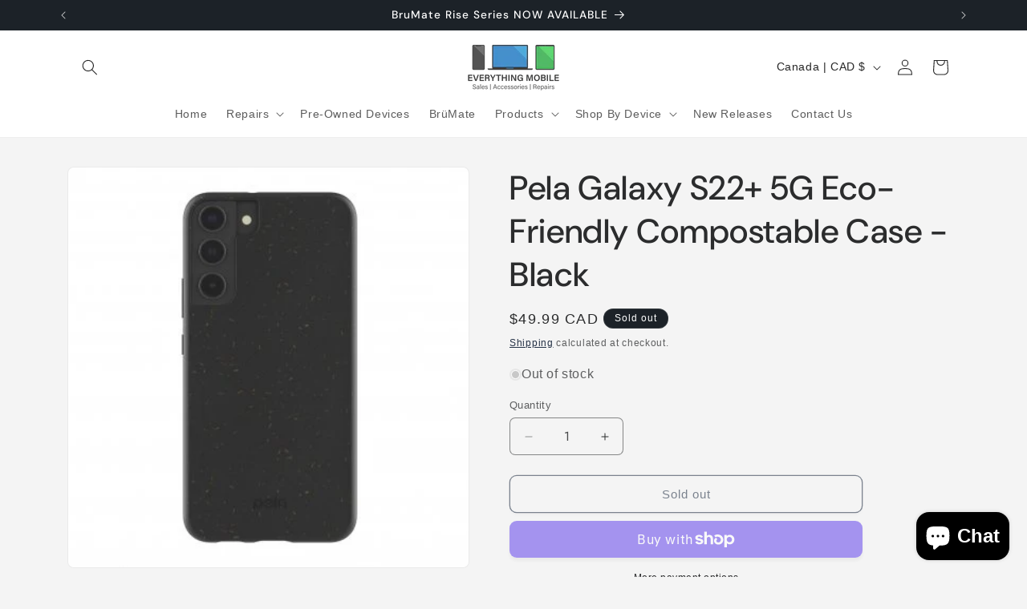

--- FILE ---
content_type: text/javascript; charset=utf-8
request_url: https://www.everythingmobile.ca/products/pela-galaxy-s22-5g-eco-friendly-compostable-case-black.js
body_size: 1131
content:
{"id":7660650955004,"title":"Pela Galaxy S22+ 5G Eco-Friendly Compostable Case - Black","handle":"pela-galaxy-s22-5g-eco-friendly-compostable-case-black","description":"\u003cp\u003e​​​​​​​\u003cbr\u003e\nDesigned for people who are active in the great outdoors, that loves their tech, and really gives a damn. Pela products are designed to protect your device, and your planet Earth. Made with a 100% Compostable Bio-Polymer and plant fibers, a Pela Classic Case offers Military Grade Drop Protection, and will disappear cleanly in compost once you are done with it. Pela Cases are smooth enough to slide in and out of your pocket, but never out of your hand.\u003c\/p\u003e\n\n\u003cp\u003e \u003c\/p\u003e\n\n\u003cul\u003e\n\u003cli\u003eMilitary Grade Drop Protection\u003c\/li\u003e\n\t\u003cli\u003eSoft like leather, made from plants\u003c\/li\u003e\n\t\u003cli\u003eWon’t end up in the landfill or oceans as more human-made plastics\u003c\/li\u003e\n\t\u003cli\u003eEvery sale supports grass roots social and environmental movements\u003c\/li\u003e\n\t\u003cli\u003eCompatible with all wireless charging\u003c\/li\u003e\n\t\u003cli\u003ePlastic free, 100% eco-friendly packaging\u003c\/li\u003e\n\t\u003cli\u003eEach case eliminates 27 grocery bags worth of conventional plastics\u003c\/li\u003e\n\u003c\/ul\u003e","published_at":"2022-04-11T13:51:21-04:00","created_at":"2022-04-11T13:51:21-04:00","vendor":"Cesium Telecom Inc.","type":"Cases","tags":["Cases","Galaxy S22+ 5G","Pela"],"price":4999,"price_min":4999,"price_max":4999,"available":false,"price_varies":false,"compare_at_price":0,"compare_at_price_min":0,"compare_at_price_max":0,"compare_at_price_varies":false,"variants":[{"id":42920936734972,"title":"Default Title","option1":"Default Title","option2":null,"option3":null,"sku":"670462136359","requires_shipping":true,"taxable":true,"featured_image":null,"available":false,"name":"Pela Galaxy S22+ 5G Eco-Friendly Compostable Case - Black","public_title":null,"options":["Default Title"],"price":4999,"weight":0,"compare_at_price":0,"inventory_quantity":0,"inventory_management":"shopify","inventory_policy":"deny","barcode":"670462136359","requires_selling_plan":false,"selling_plan_allocations":[]}],"images":["\/\/cdn.shopify.com\/s\/files\/1\/1170\/6510\/files\/164969945214469656.jpg?v=1766952097","\/\/cdn.shopify.com\/s\/files\/1\/1170\/6510\/files\/164969945214469656_ac95c285-bfbf-47c4-905f-e36dbbd55191.jpg?v=1751771836"],"featured_image":"\/\/cdn.shopify.com\/s\/files\/1\/1170\/6510\/files\/164969945214469656.jpg?v=1766952097","options":[{"name":"Title","position":1,"values":["Default Title"]}],"url":"\/products\/pela-galaxy-s22-5g-eco-friendly-compostable-case-black","media":[{"alt":"164969945214469656","id":36154990493948,"position":1,"preview_image":{"aspect_ratio":1.0,"height":378,"width":378,"src":"https:\/\/cdn.shopify.com\/s\/files\/1\/1170\/6510\/files\/164969945214469656.jpg?v=1766952097"},"aspect_ratio":1.0,"height":378,"media_type":"image","src":"https:\/\/cdn.shopify.com\/s\/files\/1\/1170\/6510\/files\/164969945214469656.jpg?v=1766952097","width":378},{"alt":null,"id":35968564330748,"position":2,"preview_image":{"aspect_ratio":1.0,"height":378,"width":378,"src":"https:\/\/cdn.shopify.com\/s\/files\/1\/1170\/6510\/files\/164969945214469656_ac95c285-bfbf-47c4-905f-e36dbbd55191.jpg?v=1751771836"},"aspect_ratio":1.0,"height":378,"media_type":"image","src":"https:\/\/cdn.shopify.com\/s\/files\/1\/1170\/6510\/files\/164969945214469656_ac95c285-bfbf-47c4-905f-e36dbbd55191.jpg?v=1751771836","width":378}],"requires_selling_plan":false,"selling_plan_groups":[]}